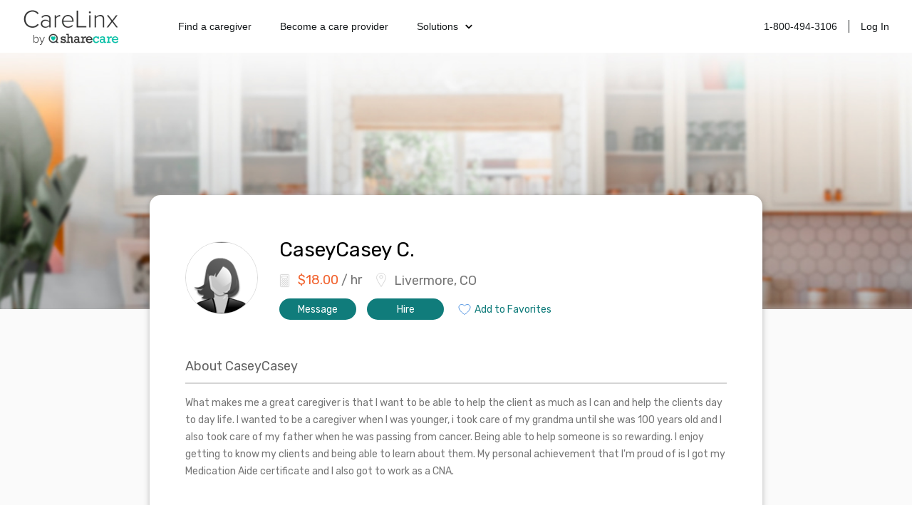

--- FILE ---
content_type: text/html; charset=utf-8
request_url: https://www.carelinx.com/caregivers/wy/buford/profile/caseycasey/511767
body_size: 8978
content:
<!DOCTYPE html><html><head><meta charSet="utf-8"/><meta name="viewport" content="width=device-width"/><link rel="apple-touch-icon" sizes="57x57" href="/static/assets/favicon/apple-touch-icon-57x57.png?v=xQQOdRkpRN"/><link rel="apple-touch-icon" sizes="60x60" href="/static/assets/favicon/apple-touch-icon-60x60.png?v=xQQOdRkpRN"/><link rel="apple-touch-icon" sizes="72x72" href="/static/assets/favicon/apple-touch-icon-72x72.png?v=xQQOdRkpRN"/><link rel="apple-touch-icon" sizes="76x76" href="/static/assets/favicon/apple-touch-icon-76x76.png?v=xQQOdRkpRN"/><link rel="apple-touch-icon" sizes="114x114" href="/static/assets/favicon/apple-touch-icon-114x114.png?v=xQQOdRkpRN"/><link rel="apple-touch-icon" sizes="120x120" href="/static/assets/favicon/apple-touch-icon-120x120.png?v=xQQOdRkpRN"/><link rel="apple-touch-icon" sizes="144x144" href="/static/assets/favicon/apple-touch-icon-144x144.png?v=xQQOdRkpRN"/><link rel="apple-touch-icon" sizes="152x152" href="/static/assets/favicon/apple-touch-icon-152x152.png?v=xQQOdRkpRN"/><link rel="apple-touch-icon" sizes="180x180" href="/static/assets/favicon/apple-touch-icon-180x180.png?v=xQQOdRkpRN"/><link rel="icon" type="image/png" href="/static/assets/favicon/favicon-32x32.png?v=xQQOdRkpRN" sizes="32x32"/><link rel="icon" type="image/png" href="/static/assets/favicon/android-chrome-192x192.png?v=xQQOdRkpRN" sizes="192x192"/><link rel="icon" type="image/png" href="/static/assets/favicon/favicon-96x96.png?v=xQQOdRkpRN" sizes="96x96"/><link rel="icon" type="image/png" href="/static/assets/favicon/favicon-16x16.png?v=xQQOdRkpRN" sizes="16x16"/><link rel="manifest" href="/static/assets/favicon/manifest.json?v=xQQOdRkpRN"/><link rel="shortcut icon" href="/static/assets/favicon/favicon.ico?v=xQQOdRkpRN"/><link rel="canonical" href="https://www.carelinx.com/caregivers/wy/buford/profile/caseycasey/511767"/><noscript aria-hidden="true"><img src="//bat.bing.com/action/0?ti=4004531&amp;Ver=2" alt="bing" role="presentation" height="0" width="0" style="display:none;visibility:hidden"/></noscript><noscript aria-hidden="true"> <img height="1" width="1" alt="facebook" style="display:none" src="https://www.facebook.com/tr?id=428161344004507&amp;ev=PixelInitialized"/> </noscript><noscript aria-hidden="true"> <div style="display:inline"><img height="1" width="1" style="border-style:none" alt="google" src="//googleads.g.doubleclick.net/pagead/viewthroughconversion/1020898718/?value=0&amp;guid=ON&amp;script=0"/></div> </noscript><script src="https://maps.googleapis.com/maps/api/js?key=AIzaSyDQ9RmjLy4kzTUtNCu0aU3iGvuyhet99Y4&amp;libraries=places&amp;language=en"></script><script type="text/javascript" src="https://static.carelinx.com/prod-v1-3-bundle-cg-onboarding.js"></script><link rel="stylesheet" type="text/css" href="https://static.carelinx.com/prod-v1-3-styles-cg-onboarding.css"/><script async="" src="https://static.carelinx.com/utm-param-cookies.js"></script><link rel="stylesheet" href="https://static.carelinx.com/styles.css"/><title>CaseyCasey C. | Professional Caregiver in Buford, WY | CareLinx</title><meta name="Description" content="CaseyCasey C. is a professional caregiver from Buford, WY. Hire CaseyCasey today for all your caregiving and home care needs."/><meta name="ROBOTS" content="INDEX, FOLLOW"/><meta name="apple-mobile-web-app-title" content="CareLinx"/><meta name="application-name" content="CareLinx"/><meta name="msapplication-TileColor" content="#da532c"/><meta name="msapplication-TileImage" content="/static/assets/favicon/mstile-144x144.png?v=xQQOdRkpRN"/><meta name="msapplication-config" content="/static/assets/favicon/browserconfig.xml?v=xQQOdRkpRN"/><meta name="theme-color" content="#ffffff"/><meta property="og:image" content="https://www.carelinx.com/static/images/carelinx-fb-image.jpg"/><meta name="next-head-count" content="36"/><link rel="preload" href="/_next/static/css/1c3e0dddada8bfab.css" as="style"/><link rel="stylesheet" href="/_next/static/css/1c3e0dddada8bfab.css" data-n-g=""/><link rel="preload" href="/_next/static/css/602c8b7a1fb960ae.css" as="style"/><link rel="stylesheet" href="/_next/static/css/602c8b7a1fb960ae.css" data-n-p=""/><noscript data-n-css=""></noscript><script defer="" nomodule="" src="/_next/static/chunks/polyfills-42372ed130431b0a.js"></script><script src="/_next/static/chunks/webpack-5ad97c21e43f0c00.js" defer=""></script><script src="/_next/static/chunks/framework-e952fed463eb8e34.js" defer=""></script><script src="/_next/static/chunks/main-e3b97fb290cb8972.js" defer=""></script><script src="/_next/static/chunks/pages/_app-28a306fd9820206b.js" defer=""></script><script src="/_next/static/chunks/75fc9c18-09e09483269b50d9.js" defer=""></script><script src="/_next/static/chunks/147-68c055d804b528e1.js" defer=""></script><script src="/_next/static/chunks/219-571f8db635c65354.js" defer=""></script><script src="/_next/static/chunks/385-99a3ac381932acb1.js" defer=""></script><script src="/_next/static/chunks/pages/caregivers/%5BstateOrCondition%5D/%5BcityOrState%5D/profile/%5Bfirst_name%5D/%5Bcaregiver_id%5D-1ce507407785e699.js" defer=""></script><script src="/_next/static/zIj_Y8Gjemg3ULj5M4Mvf/_buildManifest.js" defer=""></script><script src="/_next/static/zIj_Y8Gjemg3ULj5M4Mvf/_ssgManifest.js" defer=""></script></head><body><div id="__next"><div class="css_pageWrapper__JKJPf" itemscope="" itemType="http://schema.org/Offer"><div class="Header_headerContainer__tHTJm"><div class="Header_mobileMenuContainer__OmyA8 "><a class="Header_mobileDropdownLink__2Q1WM" href="https://www.carelinx.com/find-a-caregiver"><div>Find a caregiver</div></a><a class="Header_mobileDropdownLink__2Q1WM" href="https://www.carelinx.com/partner-with-us"><div>Become a care professional</div></a><a class="Header_mobileDropdownLinkDropdown__GnssZ"><div>Solutions</div><div class="Header_dropdownChevron__o4EDs"><svg xmlns="http://www.w3.org/2000/svg" viewBox="0 0 24 24"><g data-name="Layer 2"><g data-name="chevron-down"><rect width="24" height="24" opacity="0"></rect><path d="M12 15.5a1 1 0 0 1-.71-.29l-4-4a1 1 0 1 1 1.42-1.42L12 13.1l3.3-3.18a1 1 0 1 1 1.38 1.44l-4 3.86a1 1 0 0 1-.68.28z"></path></g></g></svg></div></a></div><div class="Header_headerNavigation__yD9MC"><a href="https://www.carelinx.com"><img src="https://cdn.prod.website-files.com/5df96de002010366cc55ebe8/65eeffa96b0dcf9469f3a681_CareLinx%20by%20Sharecare%201%20(1).webp" loading="lazy" class="Header_logo____uDV"/></a><div class="Header_headerContentContainer__jdUOv"><div class="Header_headerContentBlock__e2U9q Header_headerLeftLinks__tBV24"><a class="Header_headerLink__okjva" href="https://www.carelinx.com/find-a-caregiver">Find a caregiver</a><a class="Header_headerLink__okjva" href="https://www.carelinx.com/partner-with-us">Become a care provider</a><div class="Header_headerDropdown__5Xg_t"><a class="Header_headerLink__okjva">Solutions<div class="Header_dropdownChevron__o4EDs"><svg xmlns="http://www.w3.org/2000/svg" viewBox="0 0 24 24"><g data-name="Layer 2"><g data-name="chevron-down"><rect width="24" height="24" opacity="0"></rect><path d="M12 15.5a1 1 0 0 1-.71-.29l-4-4a1 1 0 1 1 1.42-1.42L12 13.1l3.3-3.18a1 1 0 1 1 1.38 1.44l-4 3.86a1 1 0 0 1-.68.28z"></path></g></g></svg></div></a></div></div><div class="Header_headerContentBlock__e2U9q"><a class="Header_headerLink__okjva" href="tel:18004943106">1-800-494-3106</a><div class="Header_separator__dLpI4"></div><a class="Header_headerLink__okjva" href="/accounts/login">Log In</a></div></div><div><div class="Header_hamburgerIcon__GSMKK"><div class="Header_hamburgerIconLine__6hh0I"></div><div class="Header_hamburgerIconLineWithMargin__jSK_q"></div><div class="Header_hamburgerIconLine__6hh0I"></div></div></div></div></div><div class="Header_headerWrapper__mp2v2 " style="background-image:url(https://www.carelinx.com/assets/images/seo/hero-CGprofile-min80.jpg);height:360px"></div><div class="css_contentWrapper__gg4nX"><meta itemProp="price" content="18.00"/><meta itemProp="priceCurrency" content="USD"/><div itemProp="eligibleQuantity" itemscope="" itemType="http://schema.org/QuantitativeValue"><meta itemProp="unitText" content="hour"/><meta itemProp="value" content="18.00"/></div><div itemProp="offeredBy" itemscope="" itemType="http://schema.org/Person"><meta itemProp="name" content="CaseyCasey C."/><meta itemProp="image" content="https://carelinx-public-assets-prod.s3.amazonaws.com/images/profile_default_female.png"/><div itemProp="knowsAbout" itemscope="" itemType="http://schema.org/ItemList"><meta itemProp="itemListElement"/><meta itemProp="itemListElement"/><meta itemProp="itemListElement"/><meta itemProp="itemListElement"/><meta itemProp="itemListElement"/><meta itemProp="itemListElement"/><meta itemProp="itemListElement"/><meta itemProp="itemListElement"/><meta itemProp="itemListElement"/><meta itemProp="itemListElement"/><meta itemProp="itemListElement"/><meta itemProp="itemListElement"/><meta itemProp="itemListElement"/></div></div><meta itemProp="knowsLanguage" content="English"/><div class="CaregiverDetailsSEO_wrapper__tm9cx" style="margin-bottom:-110px"><div class="CaregiverDetailsSEO_topSection__QbCX_"><div style="margin-top:5px"><div><img class="CareLinxProfileThumb_image__Id4TQ" style="min-width:100px;min-height:100px;max-width:100px;max-height:100px" src="https://carelinx-public-assets-prod.s3.amazonaws.com/images/profile_default_female.png" alt="CaseyCasey C." itemProp="image" loading="lazy"/></div></div><div class="CaregiverDetailsSEO_summarySection__XGp4V"><div class="CaregiverDetailsSEO_summarySectionTop__j5xgM"><h1 style="margin-top:0;margin-right:15px">CaseyCasey<!-- --> <!-- -->C.</h1></div><div><div class="CaregiverDetailsSEO_basicInfo___zwOL"><div class="CaregiverDetailsSEO_basicInfoWage__wbXpv"><h2><svg xmlns="http://www.w3.org/2000/svg" width="15" height="20" viewBox="0 0 15 20"><g fill="none" fill-rule="evenodd"><g stroke="#D5D5D5" transform="translate(1 1)"><path d="M11.511 17.633H1.505c-.601 0-1.09-.486-1.09-1.083V1.442C.415.846.904.36 1.505.36h10.007c.6 0 1.09.486 1.09 1.082V16.55c0 .597-.49 1.083-1.09 1.083z"></path><ellipse cx="3.439" cy="8.617" rx="1" ry="1"></ellipse><ellipse cx="6.498" cy="8.617" rx="1" ry="1"></ellipse><ellipse cx="9.558" cy="8.617" rx="1" ry="1"></ellipse><ellipse cx="3.439" cy="11.618" rx="1" ry="1"></ellipse><ellipse cx="6.498" cy="11.618" rx="1" ry="1"></ellipse><ellipse cx="9.558" cy="11.618" rx="1" ry="1"></ellipse><ellipse cx="3.439" cy="14.618" rx="1" ry="1"></ellipse><ellipse cx="6.498" cy="14.618" rx="1" ry="1"></ellipse><ellipse cx="9.558" cy="14.618" rx="1" ry="1"></ellipse><path d="M2.666 2.625h7.647v3H2.666z"></path></g><path d="M-1 1h18v18H-1z"></path><path d="M-1 1h18v18H-1z"></path></g></svg><b>$<!-- -->18.00</b> / hr</h2></div><div class="CaregiverDetailsSEO_basicInfoAddress__SBNzV" itemProp="address" itemscope="" itemType="http://schema.org/PostalAddress"><h2><svg xmlns="http://www.w3.org/2000/svg" width="14" height="20" viewBox="0 0 14 20"><g fill="none" fill-rule="evenodd"><g stroke="#D5D5D5"><path d="M13.437 6.716c0 3.392-6.449 12.725-6.449 12.725S.54 10.108.54 6.716c0-3.393 2.887-6.143 6.45-6.143 3.561 0 6.448 2.75 6.448 6.143z"></path><ellipse cx="6.988" cy="5.834" rx="2.226" ry="2.12"></ellipse></g><path d="M-3 0h20v20H-3z"></path></g></svg><span itemProp="addressLocality">Livermore, CO</span></h2></div></div></div><div class="CaregiverDetailsSEO_summaryCTAWrapper__vpcjy"><div class="PrimaryButton_primaryButton__MhxTN">Message</div><div class="PrimaryButton_primaryButton__MhxTN">Hire</div><div style="padding:0;margin-left:5px;border:0;background-color:white;color:#107C7B" class="PrimaryButton_primaryButton__MhxTN"><span style="display:flex"><img src="https://www.carelinx.com/assets/icons/heart-icon.svg" alt="save job" role="presentation" style="padding-right:5px"/>Add to Favorites</span></div></div></div></div><div><h2>About <!-- -->CaseyCasey</h2><p>What makes me a great caregiver is that I want to be able to help the client as much as I can and help the clients day to day life. I wanted to be a caregiver when I was younger, i took care of my grandma until she was 100 years old and I also took care of my father when he was passing from cancer. Being able to help someone is so rewarding. I enjoy getting to know my clients and being able to learn about them. My personal achievement that I&#x27;m proud of is I got my Medication Aide certificate and I also got to work as a CNA.</p></div><div itemProp="itemOffered" itemscope="" itemType="http://schema.org/Service"><meta itemProp="description" content="What makes me a great caregiver is that I want to be able to help the client as much as I can and help the clients day to day life. I wanted to be a caregiver when I was younger, i took care of my grandma until she was 100 years old and I also took care of my father when he was passing from cancer. Being able to help someone is so rewarding. I enjoy getting to know my clients and being able to learn about them. My personal achievement that I&#x27;m proud of is I got my Medication Aide certificate and I also got to work as a CNA."/><h2>Caregiving Services &amp; Expertise</h2><div class="CaregiverDetailsSEO_listWrapper__wv_WX"><div><div class="CaregivingList_header__dk5fR"><h4 itemProp="serviceType">Services</h4></div><div><ul itemProp="hasOfferCatalog" itemscope="" itemType="http://schema.org/OfferCatalog"><li class="CaregivingList_item__ZRMmz" itemProp="itemListElement" itemscope="" itemType="http://schema.org/Offer"><div itemProp="itemOffered" itemscope="" itemType="http://schema.org/Service"><span itemProp="name">Bathing</span></div></li><li class="CaregivingList_item__ZRMmz" itemProp="itemListElement" itemscope="" itemType="http://schema.org/Offer"><div itemProp="itemOffered" itemscope="" itemType="http://schema.org/Service"><span itemProp="name">Dressing &amp; Grooming</span></div></li><li class="CaregivingList_item__ZRMmz" itemProp="itemListElement" itemscope="" itemType="http://schema.org/Offer"><div itemProp="itemOffered" itemscope="" itemType="http://schema.org/Service"><span itemProp="name">Toileting</span></div></li><li class="CaregivingList_item__ZRMmz" itemProp="itemListElement" itemscope="" itemType="http://schema.org/Offer"><div itemProp="itemOffered" itemscope="" itemType="http://schema.org/Service"><span itemProp="name">Medication Reminders</span></div></li><li class="CaregivingList_item__ZRMmz" itemProp="itemListElement" itemscope="" itemType="http://schema.org/Offer"><div itemProp="itemOffered" itemscope="" itemType="http://schema.org/Service"><span itemProp="name">Housekeeping</span></div></li><li class="CaregivingList_item__ZRMmz" itemProp="itemListElement" itemscope="" itemType="http://schema.org/Offer"><div itemProp="itemOffered" itemscope="" itemType="http://schema.org/Service"><span itemProp="name">Companionship</span></div></li></ul></div></div><div><div><div class="CaregivingList_header__dk5fR"><h4>Job Interests</h4></div><div><ul><li class="CaregivingList_item__ZRMmz"><div><span>Full Time</span></div></li><li class="CaregivingList_item__ZRMmz"><div><span>Overnight</span></div></li><li class="CaregivingList_item__ZRMmz"><div><span>Holiday Shifts</span></div></li></ul></div></div><p style="font-size:12px;font-style:italic;line-height:1.71;max-width:330px">Caregivers that work non-full-time jobs or irregular shifts can negotiate extra compensation in addition to their standard hourly wage.</p></div></div><div class="CaregiverDetailsSEO_listWrapper__wv_WX"><div><div class="CaregivingList_header__dk5fR"><h4>Skills &amp; Expertise</h4></div><div><ul><li class="CaregivingList_item__ZRMmz"><div><span>ALS</span></div></li><li class="CaregivingList_item__ZRMmz"><div><span>Alzheimer&#x27;s Disease</span></div></li><li class="CaregivingList_item__ZRMmz"><div><span>Dementia</span></div></li><li class="CaregivingList_item__ZRMmz"><div><span>Depression</span></div></li><li class="CaregivingList_item__ZRMmz"><div><span>Diabetes</span></div></li><li class="CaregivingList_item__ZRMmz"><div><span>Home Health Care</span></div></li><li class="CaregivingList_item__ZRMmz"><div><span>Hospice Care</span></div></li><li class="CaregivingList_item__ZRMmz"><div><span>Parkinson&#x27;s Disease</span></div></li><li class="CaregivingList_item__ZRMmz"><div><span>Stroke</span></div></li><li class="CaregivingList_item__ZRMmz"><div><span>Vision and Eye Disorders</span></div></li><li class="CaregivingList_item__ZRMmz"><div><span>Senior Care</span></div></li><li class="CaregivingList_item__ZRMmz"><div><span>Elder Care</span></div></li><li class="CaregivingList_item__ZRMmz"><div><span>Home Care</span></div></li></ul></div></div><div><div class="CaregivingList_header__dk5fR"><h4>Languages</h4></div><div><ul><li class="CaregivingList_item__ZRMmz"><div><span>English</span></div></li></ul></div></div></div></div><div><h2>Experience &amp; Education</h2><div><div class="Experience_experienceContainer__E46sb"><div class="Experience_column__PCprj Experience_icon__vPqjy"><svg xmlns="http://www.w3.org/2000/svg" width="29" height="29" viewBox="0 0 29 29"><g fill="none" fill-rule="evenodd"><g stroke="#767676"><path d="M13.913 4.271v24.167H.62V4.27A3.625 3.625 0 0 1 4.246.646h6.042a3.625 3.625 0 0 1 3.625 3.625zM13.913 13.938h14.5v14.5h-14.5zM9.06 17.563h1.204M9.06 21.188h1.204M9.06 13.938h1.204M9.06 24.813h1.204M4.226 17.563h1.205M4.226 21.188h1.205M4.226 13.938h1.205M4.226 24.813h1.205"></path><path d="M18.746 23.604h4.834v4.834h-4.834zM5.474 10.273V5.499M9.06 10.273V5.499M5.474 7.886H9.06"></path></g><path d="M0 0h29v29H0z"></path></g></svg></div><div class="Experience_column__PCprj Experience_summary__UjGCM"><h4>Medical Courier</h4> <div class="Experience_mobileDate__6inGf">Jun 2021<!-- --> - <!-- -->Present</div><h5>Lab Logistics</h5><div class="Experience_description___o3ae">As a medical courier I drive to different vet locations and pick up specimens and usually I have 16 to 20 stops per day. After picking them up I take the samples to Denver lab to get tested.</div></div><div class="Experience_column__PCprj Experience_date__ytqqA">Jun 2021<!-- --> - <!-- -->Present</div></div><div class="Education_experienceContainer__xVvvu"><div class="Education_column__vBe67 Education_icon__0FJCi"><svg xmlns="http://www.w3.org/2000/svg" width="29" height="19" viewBox="0 0 29 19"><g fill="none" fill-rule="evenodd"><g stroke="#767676"><path d="M3.111 11.405v3.703M4.532 17.72a.71.71 0 0 1-.715.703H2.405a.71.71 0 0 1-.715-.703l.338-1.909c0-.388.32-.703.715-.703h.737c.395 0 .715.315.715.703l.337 1.91zM5.275.586h19.391l3.739 8.337H.648zM8.852 8.923L7.249 15.82c0 1.67 3.277 2.603 7.32 2.603s7.32-.933 7.32-2.603l-1.603-6.897M3.28 4.181h10.871"></path></g><path d="M0-7h29v30H0z"></path></g></svg></div><div class="Education_column__vBe67 Education_summary__6WXTU"><h4>Mountain View High School</h4><div class="Education_mobileDate__7_hCN">Jan 2012<!-- --> - <!-- -->Jan 2016</div><h5>Loveland<!-- -->, <!-- -->CO</h5><div class="Education_description__udr0C"></div></div><div class="Education_column__vBe67 Education_date__IPtTj">Jan 2012<!-- --> - <!-- -->Jan 2016</div></div></div></div><div class="CaregiverDetailsSEO_returnToTopSection__TdMcc"><div>Return to top</div><div style="display:flex;transform:translate(-40px, 24px);margin:auto"><div style="width:112px;margin-right:15px;box-sizing:border-box" class="PrimaryButton_primaryButton__MhxTN">Message</div><div style="width:112px;box-sizing:border-box" class="PrimaryButton_primaryButton__MhxTN">Hire</div></div></div><div style="margin-bottom:0"><h2>More Caregivers You Might Like</h2><div class="CaregiverDetailsSEO_moreCaregiversContainer__triTi"><div itemscope="" itemType="http://schema.org/Person"><div class="MoreCaregiverCard_cardContainer__O_XMP"><div class="MoreCaregiverCard_thumbWrapper__D0_LU"><div><img class="CareLinxProfileThumb_image__Id4TQ" style="min-width:70px;min-height:70px;max-width:70px;max-height:70px" src="https://carelinx-public-assets-prod.s3.amazonaws.com/images/200x200_circle_d8822b2e1c7511ef841daad53472aac8.jpg" alt="Stacey L." itemProp="image" loading="lazy"/></div></div><h4 itemProp="name">Stacey<!-- --> <!-- -->L.</h4><div class="MoreCaregiverCard_basicInfo__PvhhY" itemProp="address" itemscope="" itemType="http://schema.org/PostalAddress"><span itemProp="addressLocality">$<!-- -->25.00<!-- -->/hour · <!-- -->Loveland<!-- -->,<!-- --> <!-- -->CO</span></div><div class="MoreCaregiverCard_description__mA2vc">I am a great caregiver because I&#x27;m kind, compassionate, and outgoing. I became a caregiver because I really enjoyed my time caring for a stroke survivor for 5 years.  It gave me satisfaction in knowing I made a difference in someone&#x27;s day. 
I enjoy helping people and truly think this is my purpose in life!</div><div class="MoreCaregiverCard_cta__XACjO">View Profile</div></div></div></div></div><div style="padding-top:25px"><h2>Find the Right Caregiver at CareLinx</h2><div class="CaregiverDetailsSEO_listWrapper__wv_WX"><div class="css_rightColWrapper__mebOI" style="padding:0"><p style="margin-top:0">CareLinx home care services include housekeeping, transportation, meal preparation, shopping, medication reminders, mobility assistance, bathing, toileting, grooming, dressing, exercise, companionship and more. Compared to traditional agencies, our caregiver services include four distinct advantages.</p><p>1. <b>Preferred, high-quality care</b>: CareLinx customers prefer our care over competitors’ by a factor of 10 to 1. You get to choose and interview the caregiver, resulting in a better match and higher quality care.</p><p>2. <b>Uniquely affordable</b>: as an online caregiver network with low overhead and zero markups on caregiver pay, our prices are up to 50 percent less than traditional senior care agencies.</p><p>3. <b>Care advocates</b>: our direct-hire model gives caregivers higher wages and flexible schedules, and consumers low prices. Everyone gets a better quality of life.</p><p>4. <b>Peace of mind</b>: in-home caregivers are background checked and technology-enabled to give you visibility and transparency in the home. Our app provides GPS clock-ins clock-outs, real-time secure messaging, and personalized digital care plan.</p></div></div></div><div style="display:flex;flex-direction:row;justify-content:center;align-items:center;margin-bottom:0"><div class="PrimaryButton_primaryButton__MhxTN">Sign Up</div><a style="margin-left:30px" href="https://www.carelinx.com/">Learn More</a></div></div></div><div class="Footer_footerWrapper__f24Gx"><div class="Footer_footerInfo___o6lt"><div class="Footer_footerInfoBlock__7S9Dx"><img src="https://cdn.prod.website-files.com/5df96de002010366cc55ebe8/65eeffa96b0dcf9469f3a681_CareLinx%20by%20Sharecare%201%20(1).webp" loading="lazy" class="Footer_footerLogo__4BA6d"/><p class="Footer_pSc__2lPXq">©2024 Sharecare, Inc.</p><div class="Footer_horizontalButtonsContainer__8Uyvj"><a href="https://www.sharecare.com/terms/cookie-policy" class="Footer_footerLink__xz_wT">COOKIES</a><div class="Footer_footerLinkSeparator__aLQbi"></div><a href="https://privacyportal-na01.onetrust.com/webform/8bf3e969-26ac-4fc4-b764-414752b5ca2c/d7574f4c-1399-460d-af31-b7f85fc51469" class="Footer_footerLink__xz_wT">YOUR PRIVACY CHOICES</a><div class="Footer_footerLinkSeparator__aLQbi"></div><a href="https://www.carelinx.com/privacy" class="Footer_footerLink__xz_wT">PRIVACY</a><div class="Footer_footerLinkSeparator__aLQbi"></div><a href="https://www.carelinx.com/terms" class="Footer_footerLink__xz_wT">TERMS</a></div><div class="Footer_storeLinks__XYP9l"><a href="https://apps.apple.com/us/app/carelinx-in-home-care/id1090663690?ls=1"><img src="https://cdn.prod.website-files.com/5df96de002010366cc55ebe8/65ef1599c56b7cb997ae9774_Download_on_the_App_Store_Badge_US-UK_blk_092917%20(1).webp" loading="lazy" alt="Download on the App Store"/></a><a href="https://play.google.com/store/apps/details?id=com.carelinx&amp;hl=en"><img src="https://cdn.prod.website-files.com/5df96de002010366cc55ebe8/65ef1585ff3b571c79743217_google%20play_1%20(1).webp" loading="lazy" alt="Download on the Google Play Store"/></a></div></div><div class="Footer_footerInfoBlock__7S9Dx"><p class="Footer_aboutHeaderTitle__iW7Kz">ABOUT</p><a href="/about-us" class="Footer_footerLink__xz_wT">About</a><a href="https://www.sharecare.com/" target="_blank" class="Footer_footerLink__xz_wT">Sharecare</a><a href="/caregiver-resources" class="Footer_footerLink__xz_wT">Resources</a><a href="https://advice.carelinx.com/en/?_gl=1*17bseca*_ga*MjA1NDY1NjcxMC4xNzEzOTY3NDEz*_ga_X1SL80216Q*MTcxNDU3NjA1MC41LjEuMTcxNDU3OTMyMy4yMy4wLjA." target="_blank" class="Footer_footerLink__xz_wT">Help/Contactus</a><a href="/privacy" class="Footer_footerLink__xz_wT">Privacy policy</a><a href="/terms" class="Footer_footerLink__xz_wT">Terms</a></div><div class="Footer_footerInfoBlock__7S9Dx"><a href="https://www.linkedin.com/company/sharecare-inc/" target="_blank" class="w-inline-block"><img src="https://cdn.prod.website-files.com/5df96de002010366cc55ebe8/65ef361a4fbb8ec13ca052b6_icon-linkedin.webp" loading="lazy" alt=""/></a><a href="https://www.instagram.com/carelinx_/" target="_blank" class="w-inline-block"><img src="https://cdn.prod.website-files.com/5df96de002010366cc55ebe8/65ef361bd6893aa1c4dbf834_icon-instagram.webp" loading="lazy" alt=""/></a><a href="https://twitter.com/CareLinx" target="_blank" class="w-inline-block"><img src="https://cdn.prod.website-files.com/5df96de002010366cc55ebe8/65ef361ab9dea4614be10441_icon-x%201.webp" loading="lazy" alt=""/></a><a href="https://www.facebook.com/CareLinx" target="_blank" class="w-inline-block"><img src="https://cdn.prod.website-files.com/5df96de002010366cc55ebe8/65ef361aa6388a71a24e389f_icon-facebook.webp" loading="lazy" alt=""/></a></div></div><div class="Footer_footerDisclaimer__cyl0M"><div class="Footer_footerDisclaimerContent__uXa6_"><p class="Footer_disclaimer__qddzw">CareLinx does not employ or recommend any care provider or care seeker nor is it responsible for the conduct of any care provider or care seeker. The CareLinx website is a venue that provides tools to help care seekers and care providers connect online. Each individual is solely responsible for selecting a care provider or care seeker for themselves or their families and for complying with all laws in connection with any employment relationship they establish.</p><p class="Footer_disclaimer__qddzw">AARP member benefits are provided by third parties, not by AARP or its affiliates. Providers pay a royalty fee to AARP for the use of its intellectual property. These fees are used for the general purposes of AARP. Some provider offers are subject to change and may have restrictions. Please contact the provider directly for details.</p></div><div class="Footer_certificationsContainer__DL1uV"><img src="https://cdn.prod.website-files.com/5df96de002010366cc55ebe8/65ef36687afc52937f2941ae_Certifications.webp" loading="lazy" alt="HiTrust Aicpa HIPAA certificated"/></div></div></div><script type="text/javascript" src="https://static.carelinx.com/bundle.js"></script></div></div><script id="__NEXT_DATA__" type="application/json">{"props":{"pageProps":{"caregiver":{"id":511767,"user":{"id":840301,"first_name":"CaseyCasey","last_name":"C.","city":"Livermore","state":"CO","profile_id":511767,"agency_name":null,"zip_code":"80536","referral_code":null},"photo":"https://carelinx-public-assets-prod.s3.amazonaws.com/images/profile_default_female.png","about":"What makes me a great caregiver is that I want to be able to help the client as much as I can and help the clients day to day life. I wanted to be a caregiver when I was younger, i took care of my grandma until she was 100 years old and I also took care of my father when he was passing from cancer. Being able to help someone is so rewarding. I enjoy getting to know my clients and being able to learn about them. My personal achievement that I'm proud of is I got my Medication Aide certificate and I also got to work as a CNA.","desired_wage":1800,"tax_service_fees":575,"tier":0,"avg_rating":null,"schedule_part_time":false,"schedule_overnight":true,"schedule_short_term":false,"schedule_holidays":true,"schedule_wknd_livein":false,"schedule_full_time":true,"shift_preferences_availability_mornings":null,"shift_preferences_availability_afternoons":null,"shift_preferences_availability_nights":null,"shift_preferences_availability_weekdays":null,"shift_preferences_availability_weekends":null,"shift_preferences_availability_holidays":null,"shift_preferences_duration_8hr":null,"shift_preferences_duration_12hr":null,"shift_preferences_assignment_red_zone":null,"shift_preferences_assignment_yellow_zone":null,"shift_preferences_assignment_green_zone":null,"shift_preferences_assignment_sub_acute":null,"home_support":[1,3,2,4,11,14],"licenses":[],"conditions":[2,25,17,12,28,8,23,6,20,1],"spoken_languages":[1],"background_checked":false,"years_experience":null,"has_transportation":false,"accepted_invites_count":0,"completed_course_count":0,"is_mobile_app_user":false,"fee_help_tip":"Includes estimated 9.95% tax in CO and 20.00% CareLinx service fee.","no_driving":false,"agency_description":null,"agency_services":null,"agency_logo":null,"agency_full_logo":null,"agency_name":null,"agency_fee_start":null,"agency_fee_end":null,"agency_address":null,"agency_city":null,"agency_state":null,"agency_zip":null,"agency_lat":null,"agency_lon":null,"agency_main_phone":null,"profile_link":"/caregivers-search/co/livermore/profile/caseycasey/511767","covid_vaccinated_tag":false,"featured":false,"verified":false,"background_pending":false,"housing":1,"state_of_caregiver":3,"profile_state_name":"Can apply","phone_verified":true,"gender":1,"score":60,"is_hidden":false,"session_days_total":0,"engagement_rank":60,"response_rate":null,"response_time":null,"relevance":null,"bgo_fee_waiver":0,"courses":[],"is_active_job_seeker":false,"is_hcp":false,"provider_types":[0],"background_photo_url":"https://carelinx-public-assets-prod.s3.amazonaws.com/images/bkg_1.png","reviews_count":0,"certifications_initials":null,"bgo_summary":null},"education":[{"id":232045,"college":"Mountain View High School","major":"","start_date":"2012-01-01","end_date":"2016-01-01","school":{"address":"3500 Mountain Lion Dr","city":"Loveland","id":74858,"institution_id":null,"ipeds_unid_id":"","is_national":false,"last_modified":"2022-03-26T19:35:49.077907Z","lat":"40.416905","lng":"-105.063111","name":"Mountain View High School","opeid":null,"phone":"(970) 613-7800","pnt":"SRID=4326;POINT (40.416905 -105.063111)","source":"accredited school csv","state":"CO","url":"","zip":"80537","logo_url":null,"cg_count":2,"seo_url":null},"city":"Loveland","state":"CO","country":"","school_id":74858,"country_name":null,"source":null}],"reviews":[],"experiences":[{"id":332874,"company_name":"Lab Logistics","position":"Medical Courier","location":"Fort Collins, CO","start_date":"2021-06-01","end_date":null,"description":"As a medical courier I drive to different vet locations and pick up specimens and usually I have 16 to 20 stops per day. After picking them up I take the samples to Denver lab to get tested.","business":null,"city":"Fort Collins","state":"CO","country":"","url":null,"country_name":null,"business_id":null,"source":null}],"others_viewed":[{"id":510502,"user":{"id":838429,"first_name":"Stacey","last_name":"L.","city":"Loveland","state":"CO","profile_id":510502,"agency_name":null,"zip_code":"80538","referral_code":null},"photo":"https://carelinx-public-assets-prod.s3.amazonaws.com/images/200x200_circle_d8822b2e1c7511ef841daad53472aac8.jpg","about":"I am a great caregiver because I'm kind, compassionate, and outgoing. I became a caregiver because I really enjoyed my time caring for a stroke survivor for 5 years.  It gave me satisfaction in knowing I made a difference in someone's day. \nI enjoy helping people and truly think this is my purpose in life!","desired_wage":2500,"tax_service_fees":799,"tier":7,"avg_rating":null,"schedule_part_time":true,"schedule_overnight":false,"schedule_short_term":false,"schedule_holidays":true,"schedule_wknd_livein":false,"schedule_full_time":true,"shift_preferences_availability_mornings":null,"shift_preferences_availability_afternoons":null,"shift_preferences_availability_nights":null,"shift_preferences_availability_weekdays":null,"shift_preferences_availability_weekends":null,"shift_preferences_availability_holidays":null,"shift_preferences_duration_8hr":null,"shift_preferences_duration_12hr":null,"shift_preferences_assignment_red_zone":null,"shift_preferences_assignment_yellow_zone":null,"shift_preferences_assignment_green_zone":null,"shift_preferences_assignment_sub_acute":null,"home_support":[2,4,5,11,14,6],"licenses":[{"map_id":1,"license_name":"Cardiopulmonary Resuscitation (CPR)","verified":false}],"conditions":[28],"spoken_languages":[1],"background_checked":"Pass","years_experience":null,"has_transportation":false,"accepted_invites_count":0,"completed_course_count":7,"is_mobile_app_user":true,"fee_help_tip":"Includes estimated 9.95% tax in CO and 20.00% CareLinx service fee.","no_driving":true,"agency_description":null,"agency_services":null,"agency_logo":null,"agency_full_logo":null,"agency_name":null,"agency_fee_start":null,"agency_fee_end":null,"agency_address":null,"agency_city":null,"agency_state":null,"agency_zip":null,"agency_lat":null,"agency_lon":null,"agency_main_phone":null,"profile_link":"/caregivers-search/co/loveland/profile/stacey/510502","covid_vaccinated_tag":true}],"apiUrl":"https://www.carelinx.com","cityLabel":"Buford","stateLabel":"WY","isMobile":false,"isMobileApp":false,"isMobileSafari":false,"Android":false,"iOS":false,"requestUrl":"/caregivers/wy/buford/profile/caseycasey/511767"},"__N_SSP":true},"page":"/caregivers/[stateOrCondition]/[cityOrState]/profile/[first_name]/[caregiver_id]","query":{"stateOrCondition":"wy","cityOrState":"buford","first_name":"caseycasey","caregiver_id":"511767"},"buildId":"zIj_Y8Gjemg3ULj5M4Mvf","isFallback":false,"isExperimentalCompile":false,"gssp":true,"scriptLoader":[]}</script></body></html>

--- FILE ---
content_type: text/javascript; charset=utf-8
request_url: https://app.link/_r?sdk=web2.86.5&branch_key=key_live_nlbWyQy1qKyeqfOEfXGW1fpbsBii5CD7&callback=branch_callback__0
body_size: 71
content:
/**/ typeof branch_callback__0 === 'function' && branch_callback__0("1547330233276015417");